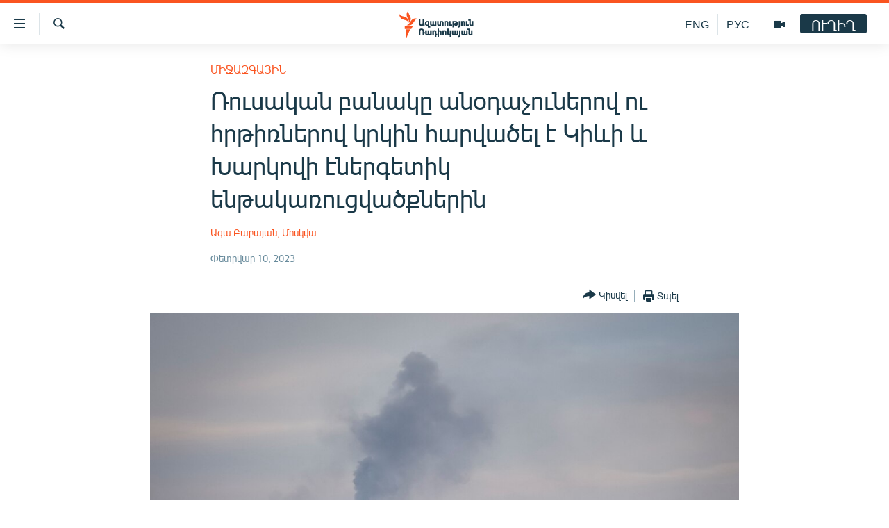

--- FILE ---
content_type: text/html; charset=utf-8
request_url: https://www.azatutyun.am/a/32265608.html
body_size: 14702
content:

<!DOCTYPE html>
<html lang="hy" dir="ltr" class="no-js">
<head>
<link href="/Content/responsive/RFE/hy-AM/RFE-hy-AM.css?&amp;av=0.0.0.0&amp;cb=374" rel="stylesheet"/>
<script src="//tags.azatutyun.am/rferl-pangea/prod/utag.sync.js"></script> <script type='text/javascript' src='https://www.youtube.com/iframe_api' async></script>
<link rel="manifest" href="/manifest.json">
<script type="text/javascript">
//a general 'js' detection, must be on top level in <head>, due to CSS performance
document.documentElement.className = "js";
var cacheBuster = "374";
var appBaseUrl = "/";
var imgEnhancerBreakpoints = [0, 144, 256, 408, 650, 1023, 1597];
var isLoggingEnabled = false;
var isPreviewPage = false;
var isLivePreviewPage = false;
if (!isPreviewPage) {
window.RFE = window.RFE || {};
window.RFE.cacheEnabledByParam = window.location.href.indexOf('nocache=1') === -1;
const url = new URL(window.location.href);
const params = new URLSearchParams(url.search);
// Remove the 'nocache' parameter
params.delete('nocache');
// Update the URL without the 'nocache' parameter
url.search = params.toString();
window.history.replaceState(null, '', url.toString());
} else {
window.addEventListener('load', function() {
const links = window.document.links;
for (let i = 0; i < links.length; i++) {
links[i].href = '#';
links[i].target = '_self';
}
})
}
// Iframe & Embed detection
var embedProperties = {};
try {
// Reliable way to check if we are in an iframe.
var isIframe = window.self !== window.top;
embedProperties.is_iframe = isIframe;
if (!isIframe) {
embedProperties.embed_context = "main";
} else {
// We are in an iframe. Let's try to access the parent.
// This access will only fail with strict cross-origin (without document.domain).
var parentLocation = window.top.location;
// The access succeeded. Now we explicitly compare the hostname.
if (window.location.hostname === parentLocation.hostname) {
embedProperties.embed_context = "embed_self";
} else {
// Hostname is different (e.g. different subdomain with document.domain)
embedProperties.embed_context = "embed_cross";
}
// Since the access works, we can safely get the details.
embedProperties.url_parent = parentLocation.href;
embedProperties.title_parent = window.top.document.title;
}
} catch (err) {
// We are in an iframe, and an error occurred, probably due to cross-origin restrictions.
embedProperties.is_iframe = true;
embedProperties.embed_context = "embed_cross";
// We cannot access the properties of window.top.
// `document.referrer` can sometimes provide the URL of the parent page.
// It is not 100% reliable, but it is the best we can do in this situation.
embedProperties.url_parent = document.referrer || null;
embedProperties.title_parent = null; // We can't get to the title in a cross-origin scenario.
}
var pwaEnabled = true;
var swCacheDisabled;
</script>
<meta charset="utf-8" />
<title>Ռուսական բանակը անօդաչուներով ու հրթիռներով կրկին հարվածել է Կիևի և Խարկովի էներգետիկ ենթակառուցվածքներին</title>
<meta name="description" content="Ուկրաինայում կրկին օդային տագնապ էր այսօր հայտարարված։ Գիշերը ռուսական բանակը անօդաչուներով ու հրթիռներով կրկին հարվածել է վեց շրջանների, այդ թվում՝ Կիևի, Խարկովի էներգետիկ ենթակառուցվածքներին, մի շարք բնակավայրեր հոսանքազրկվել են։ Կիևում դպրոցական դասերը տեղափոխել են մետրոյի ստորգետնյա..." />
<meta name="keywords" content="Հայերեն արխիվ, Միջազգային" />
<meta name="viewport" content="width=device-width, initial-scale=1.0" />
<meta http-equiv="X-UA-Compatible" content="IE=edge" />
<meta name="robots" content="max-image-preview:large"><meta property="fb:pages" content="141126305932755" />
<link href="https://www.azatutyun.am/a/32265608.html" rel="canonical" />
<meta name="apple-mobile-web-app-title" content="&#171;Ազատություն&#187; ռ/կ" />
<meta name="apple-mobile-web-app-status-bar-style" content="black" />
<meta name="apple-itunes-app" content="app-id=475986784, app-argument=//32265608.ltr" />
<meta content="Ռուսական բանակը անօդաչուներով ու հրթիռներով կրկին հարվածել է Կիևի և Խարկովի էներգետիկ ենթակառուցվածքներին" property="og:title" />
<meta content="Ուկրաինայում կրկին օդային տագնապ էր այսօր հայտարարված։ Գիշերը ռուսական բանակը անօդաչուներով ու հրթիռներով կրկին հարվածել է վեց շրջանների, այդ թվում՝ Կիևի, Խարկովի էներգետիկ ենթակառուցվածքներին, մի շարք բնակավայրեր հոսանքազրկվել են։ Կիևում դպրոցական դասերը տեղափոխել են մետրոյի ստորգետնյա..." property="og:description" />
<meta content="article" property="og:type" />
<meta content="https://www.azatutyun.am/a/32265608.html" property="og:url" />
<meta content="«Ազատ Եվրոպա/Ազատություն» ռադիոկայան" property="og:site_name" />
<meta content="https://www.facebook.com/azatutyun" property="article:publisher" />
<meta content="https://gdb.rferl.org/006c0000-0aff-0242-4819-08db0b33fd5f_w1200_h630.jpg" property="og:image" />
<meta content="1200" property="og:image:width" />
<meta content="630" property="og:image:height" />
<meta content="273836033013508" property="fb:app_id" />
<meta content="Ազա Բաբայան, Մոսկվա" name="Author" />
<meta content="summary_large_image" name="twitter:card" />
<meta content="@azatutyunradio" name="twitter:site" />
<meta content="https://gdb.rferl.org/006c0000-0aff-0242-4819-08db0b33fd5f_w1200_h630.jpg" name="twitter:image" />
<meta content="Ռուսական բանակը անօդաչուներով ու հրթիռներով կրկին հարվածել է Կիևի և Խարկովի էներգետիկ ենթակառուցվածքներին" name="twitter:title" />
<meta content="Ուկրաինայում կրկին օդային տագնապ էր այսօր հայտարարված։ Գիշերը ռուսական բանակը անօդաչուներով ու հրթիռներով կրկին հարվածել է վեց շրջանների, այդ թվում՝ Կիևի, Խարկովի էներգետիկ ենթակառուցվածքներին, մի շարք բնակավայրեր հոսանքազրկվել են։ Կիևում դպրոցական դասերը տեղափոխել են մետրոյի ստորգետնյա..." name="twitter:description" />
<link rel="amphtml" href="https://www.azatutyun.am/amp/32265608.html" />
<script type="application/ld+json">{"articleSection":"Միջազգային","isAccessibleForFree":true,"headline":"Ռուսական բանակը անօդաչուներով ու հրթիռներով կրկին հարվածել է Կիևի և Խարկովի էներգետիկ ենթակառուցվածքներին","inLanguage":"hy-AM","keywords":"Հայերեն արխիվ, Միջազգային","author":{"@type":"Person","url":"https://www.azatutyun.am/author/ազա-բաբայան-մոսկվա/tmqmy","description":"","image":{"@type":"ImageObject"},"name":"Ազա Բաբայան, Մոսկվա"},"datePublished":"2023-02-10 15:22:35Z","dateModified":"2023-02-10 17:37:01Z","publisher":{"logo":{"width":512,"height":220,"@type":"ImageObject","url":"https://www.azatutyun.am/Content/responsive/RFE/hy-AM/img/logo.png"},"@type":"NewsMediaOrganization","url":"https://www.azatutyun.am","sameAs":["https://facebook.com/azatutyun","https://twitter.com/azatutyunradio","https://www.youtube.com/azatutyunradio","http://t.me/azatutyuntv","https://www.instagram.com/azatutyuntv/"],"name":"Ազատություն ռ/կ","alternateName":""},"@context":"https://schema.org","@type":"NewsArticle","mainEntityOfPage":"https://www.azatutyun.am/a/32265608.html","url":"https://www.azatutyun.am/a/32265608.html","description":"Ուկրաինայում կրկին օդային տագնապ էր այսօր հայտարարված։ Գիշերը ռուսական բանակը անօդաչուներով ու հրթիռներով կրկին հարվածել է վեց շրջանների, այդ թվում՝ Կիևի, Խարկովի էներգետիկ ենթակառուցվածքներին, մի շարք բնակավայրեր հոսանքազրկվել են։ Կիևում դպրոցական դասերը տեղափոխել են մետրոյի ստորգետնյա...","image":{"width":1080,"height":608,"@type":"ImageObject","url":"https://gdb.rferl.org/006c0000-0aff-0242-4819-08db0b33fd5f_w1080_h608.jpg"},"name":"Ռուսական բանակը անօդաչուներով ու հրթիռներով կրկին հարվածել է Կիևի և Խարկովի էներգետիկ ենթակառուցվածքներին"}</script>
<script src="/Scripts/responsive/infographics.b?v=dVbZ-Cza7s4UoO3BqYSZdbxQZVF4BOLP5EfYDs4kqEo1&amp;av=0.0.0.0&amp;cb=374"></script>
<script src="/Scripts/responsive/loader.b?v=C-JLefdHQ4ECvt5x4bMsJCTq2VRkcN8JUkP-IB-DzAI1&amp;av=0.0.0.0&amp;cb=374"></script>
<link rel="icon" type="image/svg+xml" href="/Content/responsive/RFE/img/webApp/favicon.svg" />
<link rel="alternate icon" href="/Content/responsive/RFE/img/webApp/favicon.ico" />
<link rel="mask-icon" color="#ea6903" href="/Content/responsive/RFE/img/webApp/favicon_safari.svg" />
<link rel="apple-touch-icon" sizes="152x152" href="/Content/responsive/RFE/img/webApp/ico-152x152.png" />
<link rel="apple-touch-icon" sizes="144x144" href="/Content/responsive/RFE/img/webApp/ico-144x144.png" />
<link rel="apple-touch-icon" sizes="114x114" href="/Content/responsive/RFE/img/webApp/ico-114x114.png" />
<link rel="apple-touch-icon" sizes="72x72" href="/Content/responsive/RFE/img/webApp/ico-72x72.png" />
<link rel="apple-touch-icon-precomposed" href="/Content/responsive/RFE/img/webApp/ico-57x57.png" />
<link rel="icon" sizes="192x192" href="/Content/responsive/RFE/img/webApp/ico-192x192.png" />
<link rel="icon" sizes="128x128" href="/Content/responsive/RFE/img/webApp/ico-128x128.png" />
<meta name="msapplication-TileColor" content="#ffffff" />
<meta name="msapplication-TileImage" content="/Content/responsive/RFE/img/webApp/ico-144x144.png" />
<link rel="preload" href="/Content/responsive/fonts/Arian-AMU_v1.woff2" type="font/woff2" as="font" crossorigin="anonymous" />
<link rel="alternate" type="application/rss+xml" title="RFE/RL - Top Stories [RSS]" href="/api/" />
<link rel="sitemap" type="application/rss+xml" href="/sitemap.xml" />
<script type="text/javascript">
var analyticsData = Object.assign(embedProperties, {url:"https://www.azatutyun.am/a/32265608.html",property_id:"428",article_uid:"32265608",page_title:"Ռուսական բանակը անօդաչուներով ու հրթիռներով կրկին հարվածել է Կիևի և Խարկովի էներգետիկ ենթակառուցվածքներին",page_type:"article",content_type:"article",subcontent_type:"article",last_modified:"2023-02-10 17:37:01Z",pub_datetime:"2023-02-10 15:22:35Z",section:"միջազգային",english_section:"international",byline:"Ազա Բաբայան, Մոսկվա",categories:"armenian_archive,international",domain:"www.azatutyun.am",language:"Armenian",language_service:"RFERL Armenian",platform:"web",copied:"no",copied_article:"",copied_title:"",runs_js:"Yes",cms_release:"8.45.0.0.374",enviro_type:"prod",slug:"",entity:"RFE",short_language_service:"ARM",platform_short:"W",page_name:"Ռուսական բանակը անօդաչուներով ու հրթիռներով կրկին հարվածել է Կիևի և Խարկովի էներգետիկ ենթակառուցվածքներին"});
// Push Analytics data as GTM message (without "event" attribute and before GTM initialization)
window.dataLayer = window.dataLayer || [];
window.dataLayer.push(analyticsData);
</script>
<script type="text/javascript" data-cookiecategory="analytics">
var gtmEventObject = {event: 'page_meta_ready'};window.dataLayer = window.dataLayer || [];window.dataLayer.push(gtmEventObject);
var renderGtm = "true";
if (renderGtm === "true") {
(function(w,d,s,l,i){w[l]=w[l]||[];w[l].push({'gtm.start':new Date().getTime(),event:'gtm.js'});var f=d.getElementsByTagName(s)[0],j=d.createElement(s),dl=l!='dataLayer'?'&l='+l:'';j.async=true;j.src='//www.googletagmanager.com/gtm.js?id='+i+dl;f.parentNode.insertBefore(j,f);})(window,document,'script','dataLayer','GTM-WXZBPZ');
}
</script>
</head>
<body class=" nav-no-loaded cc_theme pg-article pg-article--single-column print-lay-article use-sticky-share nojs-images ">
<noscript><iframe src="https://www.googletagmanager.com/ns.html?id=GTM-WXZBPZ" height="0" width="0" style="display:none;visibility:hidden"></iframe></noscript> <script type="text/javascript" data-cookiecategory="analytics">
var gtmEventObject = {event: 'page_meta_ready'};window.dataLayer = window.dataLayer || [];window.dataLayer.push(gtmEventObject);
var renderGtm = "true";
if (renderGtm === "true") {
(function(w,d,s,l,i){w[l]=w[l]||[];w[l].push({'gtm.start':new Date().getTime(),event:'gtm.js'});var f=d.getElementsByTagName(s)[0],j=d.createElement(s),dl=l!='dataLayer'?'&l='+l:'';j.async=true;j.src='//www.googletagmanager.com/gtm.js?id='+i+dl;f.parentNode.insertBefore(j,f);})(window,document,'script','dataLayer','GTM-WXZBPZ');
}
</script>
<!--Analytics tag js version start-->
<script type="text/javascript" data-cookiecategory="analytics">
var utag_data = Object.assign({}, analyticsData, {pub_year:"2023",pub_month:"02",pub_day:"10",pub_hour:"15",pub_weekday:"Friday"});
if(typeof(TealiumTagFrom)==='function' && typeof(TealiumTagSearchKeyword)==='function') {
var utag_from=TealiumTagFrom();var utag_searchKeyword=TealiumTagSearchKeyword();
if(utag_searchKeyword!=null && utag_searchKeyword!=='' && utag_data["search_keyword"]==null) utag_data["search_keyword"]=utag_searchKeyword;if(utag_from!=null && utag_from!=='') utag_data["from"]=TealiumTagFrom();}
if(window.top!== window.self&&utag_data.page_type==="snippet"){utag_data.page_type = 'iframe';}
try{if(window.top!==window.self&&window.self.location.hostname===window.top.location.hostname){utag_data.platform = 'self-embed';utag_data.platform_short = 'se';}}catch(e){if(window.top!==window.self&&window.self.location.search.includes("platformType=self-embed")){utag_data.platform = 'cross-promo';utag_data.platform_short = 'cp';}}
(function(a,b,c,d){ a="https://tags.azatutyun.am/rferl-pangea/prod/utag.js"; b=document;c="script";d=b.createElement(c);d.src=a;d.type="text/java"+c;d.async=true; a=b.getElementsByTagName(c)[0];a.parentNode.insertBefore(d,a); })();
</script>
<!--Analytics tag js version end-->
<!-- Analytics tag management NoScript -->
<noscript>
<img style="position: absolute; border: none;" src="https://ssc.azatutyun.am/b/ss/bbgprod,bbgentityrferl/1/G.4--NS/388979729?pageName=rfe%3aarm%3aw%3aarticle%3a%d5%8c%d5%b8%d6%82%d5%bd%d5%a1%d5%af%d5%a1%d5%b6%20%d5%a2%d5%a1%d5%b6%d5%a1%d5%af%d5%a8%20%d5%a1%d5%b6%d6%85%d5%a4%d5%a1%d5%b9%d5%b8%d6%82%d5%b6%d5%a5%d6%80%d5%b8%d5%be%20%d5%b8%d6%82%20%d5%b0%d6%80%d5%a9%d5%ab%d5%bc%d5%b6%d5%a5%d6%80%d5%b8%d5%be%20%d5%af%d6%80%d5%af%d5%ab%d5%b6%20%d5%b0%d5%a1%d6%80%d5%be%d5%a1%d5%ae%d5%a5%d5%ac%20%d5%a7%20%d4%bf%d5%ab%d6%87%d5%ab%20%d6%87%20%d4%bd%d5%a1%d6%80%d5%af%d5%b8%d5%be%d5%ab%20%d5%a7%d5%b6%d5%a5%d6%80%d5%a3%d5%a5%d5%bf%d5%ab%d5%af%20%d5%a5%d5%b6%d5%a9%d5%a1%d5%af%d5%a1%d5%bc%d5%b8%d6%82%d6%81%d5%be%d5%a1%d5%ae%d6%84%d5%b6%d5%a5%d6%80%d5%ab%d5%b6&amp;c6=%d5%8c%d5%b8%d6%82%d5%bd%d5%a1%d5%af%d5%a1%d5%b6%20%d5%a2%d5%a1%d5%b6%d5%a1%d5%af%d5%a8%20%d5%a1%d5%b6%d6%85%d5%a4%d5%a1%d5%b9%d5%b8%d6%82%d5%b6%d5%a5%d6%80%d5%b8%d5%be%20%d5%b8%d6%82%20%d5%b0%d6%80%d5%a9%d5%ab%d5%bc%d5%b6%d5%a5%d6%80%d5%b8%d5%be%20%d5%af%d6%80%d5%af%d5%ab%d5%b6%20%d5%b0%d5%a1%d6%80%d5%be%d5%a1%d5%ae%d5%a5%d5%ac%20%d5%a7%20%d4%bf%d5%ab%d6%87%d5%ab%20%d6%87%20%d4%bd%d5%a1%d6%80%d5%af%d5%b8%d5%be%d5%ab%20%d5%a7%d5%b6%d5%a5%d6%80%d5%a3%d5%a5%d5%bf%d5%ab%d5%af%20%d5%a5%d5%b6%d5%a9%d5%a1%d5%af%d5%a1%d5%bc%d5%b8%d6%82%d6%81%d5%be%d5%a1%d5%ae%d6%84%d5%b6%d5%a5%d6%80%d5%ab%d5%b6&amp;v36=8.45.0.0.374&amp;v6=D=c6&amp;g=https%3a%2f%2fwww.azatutyun.am%2fa%2f32265608.html&amp;c1=D=g&amp;v1=D=g&amp;events=event1,event52&amp;c16=rferl%20armenian&amp;v16=D=c16&amp;c5=international&amp;v5=D=c5&amp;ch=%d5%84%d5%ab%d5%bb%d5%a1%d5%a6%d5%a3%d5%a1%d5%b5%d5%ab%d5%b6&amp;c15=armenian&amp;v15=D=c15&amp;c4=article&amp;v4=D=c4&amp;c14=32265608&amp;v14=D=c14&amp;v20=no&amp;c17=web&amp;v17=D=c17&amp;mcorgid=518abc7455e462b97f000101%40adobeorg&amp;server=www.azatutyun.am&amp;pageType=D=c4&amp;ns=bbg&amp;v29=D=server&amp;v25=rfe&amp;v30=428&amp;v105=D=User-Agent " alt="analytics" width="1" height="1" /></noscript>
<!-- End of Analytics tag management NoScript -->
<!--*** Accessibility links - For ScreenReaders only ***-->
<section>
<div class="sr-only">
<h2>Մատչելիության հղումներ</h2>
<ul>
<li><a href="#content" data-disable-smooth-scroll="1">Անցնել հիմնական բովանդակությանը</a></li>
<li><a href="#navigation" data-disable-smooth-scroll="1">Անցնել հիմնական մենյուին</a></li>
<li><a href="#txtHeaderSearch" data-disable-smooth-scroll="1">Որոնում</a></li>
</ul>
</div>
</section>
<div dir="ltr">
<div id="page">
<aside>
<div class="c-lightbox overlay-modal">
<div class="c-lightbox__intro">
<h2 class="c-lightbox__intro-title"></h2>
<button class="btn btn--rounded c-lightbox__btn c-lightbox__intro-next" title="Հաջորդը">
<span class="ico ico--rounded ico-chevron-forward"></span>
<span class="sr-only">Հաջորդը</span>
</button>
</div>
<div class="c-lightbox__nav">
<button class="btn btn--rounded c-lightbox__btn c-lightbox__btn--close" title="Փակել">
<span class="ico ico--rounded ico-close"></span>
<span class="sr-only">Փակել</span>
</button>
<button class="btn btn--rounded c-lightbox__btn c-lightbox__btn--prev" title="Նախորդը">
<span class="ico ico--rounded ico-chevron-backward"></span>
<span class="sr-only">Նախորդը</span>
</button>
<button class="btn btn--rounded c-lightbox__btn c-lightbox__btn--next" title="Հաջորդը">
<span class="ico ico--rounded ico-chevron-forward"></span>
<span class="sr-only">Հաջորդը</span>
</button>
</div>
<div class="c-lightbox__content-wrap">
<figure class="c-lightbox__content">
<span class="c-spinner c-spinner--lightbox">
<img src="/Content/responsive/img/player-spinner.png"
alt="please wait"
title="please wait" />
</span>
<div class="c-lightbox__img">
<div class="thumb">
<img src="" alt="" />
</div>
</div>
<figcaption>
<div class="c-lightbox__info c-lightbox__info--foot">
<span class="c-lightbox__counter"></span>
<span class="caption c-lightbox__caption"></span>
</div>
</figcaption>
</figure>
</div>
<div class="hidden">
<div class="content-advisory__box content-advisory__box--lightbox">
<span class="content-advisory__box-text">This image contains sensitive content which some people may find offensive or disturbing.</span>
<button class="btn btn--transparent content-advisory__box-btn m-t-md" value="text" type="button">
<span class="btn__text">
Click to reveal
</span>
</button>
</div>
</div>
</div>
<div class="print-dialogue">
<div class="container">
<h3 class="print-dialogue__title section-head">Print Options:</h3>
<div class="print-dialogue__opts">
<ul class="print-dialogue__opt-group">
<li class="form__group form__group--checkbox">
<input class="form__check " id="checkboxImages" name="checkboxImages" type="checkbox" checked="checked" />
<label for="checkboxImages" class="form__label m-t-md">Images</label>
</li>
<li class="form__group form__group--checkbox">
<input class="form__check " id="checkboxMultimedia" name="checkboxMultimedia" type="checkbox" checked="checked" />
<label for="checkboxMultimedia" class="form__label m-t-md">Multimedia</label>
</li>
</ul>
<ul class="print-dialogue__opt-group">
<li class="form__group form__group--checkbox">
<input class="form__check " id="checkboxEmbedded" name="checkboxEmbedded" type="checkbox" checked="checked" />
<label for="checkboxEmbedded" class="form__label m-t-md">Embedded Content</label>
</li>
<li class="form__group form__group--checkbox">
<input class="form__check " id="checkboxComments" name="checkboxComments" type="checkbox" />
<label for="checkboxComments" class="form__label m-t-md"> Comments</label>
</li>
</ul>
</div>
<div class="print-dialogue__buttons">
<button class="btn btn--secondary close-button" type="button" title="Չեղարկել">
<span class="btn__text ">Չեղարկել</span>
</button>
<button class="btn btn-cust-print m-l-sm" type="button" title="Տպել">
<span class="btn__text ">Տպել</span>
</button>
</div>
</div>
</div>
<div class="ctc-message pos-fix">
<div class="ctc-message__inner">Հղումը պատճենվել է</div>
</div>
</aside>
<div class="hdr-20 hdr-20--big">
<div class="hdr-20__inner">
<div class="hdr-20__max pos-rel">
<div class="hdr-20__side hdr-20__side--primary d-flex">
<label data-for="main-menu-ctrl" data-switcher-trigger="true" data-switch-target="main-menu-ctrl" class="burger hdr-trigger pos-rel trans-trigger" data-trans-evt="click" data-trans-id="menu">
<span class="ico ico-close hdr-trigger__ico hdr-trigger__ico--close burger__ico burger__ico--close"></span>
<span class="ico ico-menu hdr-trigger__ico hdr-trigger__ico--open burger__ico burger__ico--open"></span>
</label>
<div class="menu-pnl pos-fix trans-target" data-switch-target="main-menu-ctrl" data-trans-id="menu">
<div class="menu-pnl__inner">
<nav class="main-nav menu-pnl__item menu-pnl__item--first">
<ul class="main-nav__list accordeon" data-analytics-tales="false" data-promo-name="link" data-location-name="nav,secnav">
<li class="main-nav__item">
<a class="main-nav__item-name main-nav__item-name--link" href="/azatutyun-tv" title="Ազատություն TV" data-item-name="mobilemultimedia" >Ազատություն TV</a>
</li>
<li class="main-nav__item">
<a class="main-nav__item-name main-nav__item-name--link" href="/armenia" title="Հայաստան" data-item-name="Armenia" >Հայաստան</a>
</li>
<li class="main-nav__item">
<a class="main-nav__item-name main-nav__item-name--link" href="/z/2039" title="Քաղաքական" data-item-name="Politics" >Քաղաքական</a>
</li>
<li class="main-nav__item">
<a class="main-nav__item-name main-nav__item-name--link" href="/z/23978" title="Ընտրություններ 2026" data-item-name="election-2026" >Ընտրություններ 2026</a>
</li>
<li class="main-nav__item">
<a class="main-nav__item-name main-nav__item-name--link" href="/z/2095" title="Իրավունք" data-item-name="Right" >Իրավունք</a>
</li>
<li class="main-nav__item">
<a class="main-nav__item-name main-nav__item-name--link" href="/z/2040" title="Հասարակություն" data-item-name="Social_issues" >Հասարակություն</a>
</li>
<li class="main-nav__item">
<a class="main-nav__item-name main-nav__item-name--link" href="/economy" title="Տնտեսություն" data-item-name="Economy" >Տնտեսություն</a>
</li>
<li class="main-nav__item">
<a class="main-nav__item-name main-nav__item-name--link" href="/z/2038" title="Ղարաբաղ" data-item-name="Karabakh_problem" >Ղարաբաղ</a>
</li>
<li class="main-nav__item">
<a class="main-nav__item-name main-nav__item-name--link" href="/p/8469.html" title="Պատերազմի 6 շաբաթները" data-item-name="the-6-weeks-of-karabakh-war" >Պատերազմի 6 շաբաթները</a>
</li>
<li class="main-nav__item">
<a class="main-nav__item-name main-nav__item-name--link" href="/z/2037" title="Տարածաշրջան" data-item-name="Region" >Տարածաշրջան</a>
</li>
<li class="main-nav__item">
<a class="main-nav__item-name main-nav__item-name--link" href="/z/2081" title="Միջազգային" data-item-name="International" >Միջազգային</a>
</li>
<li class="main-nav__item">
<a class="main-nav__item-name main-nav__item-name--link" href="/z/2042" title="Մշակույթ" data-item-name="Culture" >Մշակույթ</a>
</li>
<li class="main-nav__item">
<a class="main-nav__item-name main-nav__item-name--link" href="/z/15473" title="Սպորտ" data-item-name="sport" >Սպորտ</a>
</li>
<li class="main-nav__item">
<a class="main-nav__item-name main-nav__item-name--link" href="/z/2046" title="Մեկնաբանություն" data-item-name="Commentary" >Մեկնաբանություն</a>
</li>
<li class="main-nav__item">
<a class="main-nav__item-name main-nav__item-name--link" href="/z/19729" title="ՏՏ և Ինտերնետ" data-item-name="itnews" >ՏՏ և Ինտերնետ</a>
</li>
<li class="main-nav__item">
<a class="main-nav__item-name main-nav__item-name--link" href="/z/22042" title="Կորոնավիրուս" data-item-name="coronavirus" >Կորոնավիրուս</a>
</li>
<li class="main-nav__item">
<a class="main-nav__item-name main-nav__item-name--link" href="/z/729" title="Արխիվ" data-item-name="Armenian_Archive" >Արխիվ</a>
</li>
<li class="main-nav__item">
<a class="main-nav__item-name main-nav__item-name--link" href="/z/2684" title="Տեսանյութեր" data-item-name="Videos" >Տեսանյութեր</a>
</li>
<li class="main-nav__item">
<a class="main-nav__item-name main-nav__item-name--link" href="/z/24071" title="Բանավեճ" data-item-name="discussion" >Բանավեճ</a>
</li>
<li class="main-nav__item">
<a class="main-nav__item-name main-nav__item-name--link" href="/z/24072" title="Ձգտելով լավագույնին" data-item-name="striving-for-the-best" >Ձգտելով լավագույնին</a>
</li>
<li class="main-nav__item">
<a class="main-nav__item-name main-nav__item-name--link" href="https://www.azatutyun.am/programs/radio" title="Փոդքասթ" >Փոդքասթ</a>
</li>
</ul>
</nav>
<div class="menu-pnl__item">
<a href="https://www.azatutyun.am" class="menu-pnl__item-link" alt="Հայերեն">Հայերեն</a>
<a href="https://www.azatutyun.am/p/3171.html" class="menu-pnl__item-link" alt="English">English</a>
<a href="https://rus.azatutyun.am" class="menu-pnl__item-link" alt="Русский">Русский</a>
</div>
<div class="menu-pnl__item menu-pnl__item--social">
<h5 class="menu-pnl__sub-head">ՀԵՏԵՎԵՔ ՄԵԶ</h5>
<a href="https://facebook.com/azatutyun" title="Միացեք մեզ Facebook-ում" data-analytics-text="follow_on_facebook" class="btn btn--rounded btn--social-inverted menu-pnl__btn js-social-btn btn-facebook" target="_blank" rel="noopener">
<span class="ico ico-facebook-alt ico--rounded"></span>
</a>
<a href="https://twitter.com/azatutyunradio" title="Միացեք մեզ Twitter-ում։" data-analytics-text="follow_on_twitter" class="btn btn--rounded btn--social-inverted menu-pnl__btn js-social-btn btn-twitter" target="_blank" rel="noopener">
<span class="ico ico-twitter ico--rounded"></span>
</a>
<a href="https://www.youtube.com/azatutyunradio" title="Միացեք մեզ Youtube-ում։" data-analytics-text="follow_on_youtube" class="btn btn--rounded btn--social-inverted menu-pnl__btn js-social-btn btn-youtube" target="_blank" rel="noopener">
<span class="ico ico-youtube ico--rounded"></span>
</a>
<a href="http://t.me/azatutyuntv" title="Հետևեք մեզ Տելեգրամում" data-analytics-text="follow_on_telegram" class="btn btn--rounded btn--social-inverted menu-pnl__btn js-social-btn btn-telegram" target="_blank" rel="noopener">
<span class="ico ico-telegram ico--rounded"></span>
</a>
<a href="https://www.instagram.com/azatutyuntv/" title="Հետևեք մեզ Instagram-ում" data-analytics-text="follow_on_instagram" class="btn btn--rounded btn--social-inverted menu-pnl__btn js-social-btn btn-instagram" target="_blank" rel="noopener">
<span class="ico ico-instagram ico--rounded"></span>
</a>
</div>
<div class="menu-pnl__item">
<a href="/navigation/allsites" class="menu-pnl__item-link">
<span class="ico ico-languages "></span>
&#171;Ազատության&#187; բոլոր կայքերը
</a>
</div>
</div>
</div>
<label data-for="top-search-ctrl" data-switcher-trigger="true" data-switch-target="top-search-ctrl" class="top-srch-trigger hdr-trigger">
<span class="ico ico-close hdr-trigger__ico hdr-trigger__ico--close top-srch-trigger__ico top-srch-trigger__ico--close"></span>
<span class="ico ico-search hdr-trigger__ico hdr-trigger__ico--open top-srch-trigger__ico top-srch-trigger__ico--open"></span>
</label>
<div class="srch-top srch-top--in-header" data-switch-target="top-search-ctrl">
<div class="container">
<form action="/s" class="srch-top__form srch-top__form--in-header" id="form-topSearchHeader" method="get" role="search"><label for="txtHeaderSearch" class="sr-only">Որոնում</label>
<input type="text" id="txtHeaderSearch" name="k" placeholder="որոնման տեքստ..." accesskey="s" value="" class="srch-top__input analyticstag-event" onkeydown="if (event.keyCode === 13) { FireAnalyticsTagEventOnSearch('search', $dom.get('#txtHeaderSearch')[0].value) }" />
<button title="Որոնում" type="submit" class="btn btn--top-srch analyticstag-event" onclick="FireAnalyticsTagEventOnSearch('search', $dom.get('#txtHeaderSearch')[0].value) ">
<span class="ico ico-search"></span>
</button></form>
</div>
</div>
<a href="/" class="main-logo-link">
<img src="/Content/responsive/RFE/hy-AM/img/logo-compact.svg?cb=374" class="main-logo main-logo--comp" alt="site logo">
<img src="/Content/responsive/RFE/hy-AM/img/logo.svg?cb=374" class="main-logo main-logo--big" alt="site logo">
</a>
</div>
<div class="hdr-20__side hdr-20__side--secondary d-flex">
<a href="/p/3148.html" title="Ազատություն TV" class="hdr-20__secondary-item" data-item-name="video">
<span class="ico ico-video hdr-20__secondary-icon"></span>
</a>
<a href="https://rus.azatutyun.am" title="РУС" class="hdr-20__secondary-item hdr-20__secondary-item--lang" data-item-name="satellite">
РУС
</a>
<a href="/en" title="ENG" class="hdr-20__secondary-item hdr-20__secondary-item--lang" data-item-name="satellite">
ENG
</a>
<a href="/s" title="Որոնում" class="hdr-20__secondary-item hdr-20__secondary-item--search" data-item-name="search">
<span class="ico ico-search hdr-20__secondary-icon hdr-20__secondary-icon--search"></span>
</a>
<div class="hdr-20__secondary-item live-b-drop">
<div class="live-b-drop__off">
<a href="/live" class="live-b-drop__link" title="ՈՒՂԻՂ" data-item-name="live">
<span class="badge badge--live-btn badge--live-btn-off">
ՈՒՂԻՂ
</span>
</a>
</div>
<div class="live-b-drop__on hidden">
<label data-for="live-ctrl" data-switcher-trigger="true" data-switch-target="live-ctrl" class="live-b-drop__label pos-rel">
<span class="badge badge--live badge--live-btn">
ՈՒՂԻՂ
</span>
<span class="ico ico-close live-b-drop__label-ico live-b-drop__label-ico--close"></span>
</label>
<div class="live-b-drop__panel" id="targetLivePanelDiv" data-switch-target="live-ctrl"></div>
</div>
</div>
<div class="srch-bottom">
<form action="/s" class="srch-bottom__form d-flex" id="form-bottomSearch" method="get" role="search"><label for="txtSearch" class="sr-only">Որոնում</label>
<input type="search" id="txtSearch" name="k" placeholder="որոնման տեքստ..." accesskey="s" value="" class="srch-bottom__input analyticstag-event" onkeydown="if (event.keyCode === 13) { FireAnalyticsTagEventOnSearch('search', $dom.get('#txtSearch')[0].value) }" />
<button title="Որոնում" type="submit" class="btn btn--bottom-srch analyticstag-event" onclick="FireAnalyticsTagEventOnSearch('search', $dom.get('#txtSearch')[0].value) ">
<span class="ico ico-search"></span>
</button></form>
</div>
</div>
<img src="/Content/responsive/RFE/hy-AM/img/logo-print.gif?cb=374" class="logo-print" loading="lazy" alt="site logo">
<img src="/Content/responsive/RFE/hy-AM/img/logo-print_color.png?cb=374" class="logo-print logo-print--color" loading="lazy" alt="site logo">
</div>
</div>
</div>
<script>
if (document.body.className.indexOf('pg-home') > -1) {
var nav2In = document.querySelector('.hdr-20__inner');
var nav2Sec = document.querySelector('.hdr-20__side--secondary');
var secStyle = window.getComputedStyle(nav2Sec);
if (nav2In && window.pageYOffset < 150 && secStyle['position'] !== 'fixed') {
nav2In.classList.add('hdr-20__inner--big')
}
}
</script>
<div class="c-hlights c-hlights--breaking c-hlights--no-item" data-hlight-display="mobile,desktop">
<div class="c-hlights__wrap container p-0">
<div class="c-hlights__nav">
<a role="button" href="#" title="Նախորդը">
<span class="ico ico-chevron-backward m-0"></span>
<span class="sr-only">Նախորդը</span>
</a>
<a role="button" href="#" title="Հաջորդը">
<span class="ico ico-chevron-forward m-0"></span>
<span class="sr-only">Հաջորդը</span>
</a>
</div>
<span class="c-hlights__label">
<span class="">ՀՐԱՏԱՊ</span>
<span class="switcher-trigger">
<label data-for="more-less-1" data-switcher-trigger="true" class="switcher-trigger__label switcher-trigger__label--more p-b-0" title="Ավելին">
<span class="ico ico-chevron-down"></span>
</label>
<label data-for="more-less-1" data-switcher-trigger="true" class="switcher-trigger__label switcher-trigger__label--less p-b-0" title="Թաքցնել տեքստը">
<span class="ico ico-chevron-up"></span>
</label>
</span>
</span>
<ul class="c-hlights__items switcher-target" data-switch-target="more-less-1">
</ul>
</div>
</div> <div id="content">
<main class="container">
<div class="hdr-container">
<div class="row">
<div class="col-xs-12 col-sm-12 col-md-10 col-md-offset-1">
<div class="row">
<div class="col-category col-xs-12 col-md-8 col-md-offset-2"> <div class="category js-category">
<a class="" href="/z/2081">Միջազգային</a> </div>
</div><div class="col-title col-xs-12 col-md-8 col-md-offset-2"> <h1 class="title pg-title">
Ռուսական բանակը անօդաչուներով ու հրթիռներով կրկին հարվածել է Կիևի և Խարկովի էներգետիկ ենթակառուցվածքներին
</h1>
</div><div class="col-publishing-details col-xs-12 col-md-8 col-md-offset-2"> <div class="publishing-details ">
<div class="links">
<ul class="links__list">
<li class="links__item">
<a class="links__item-link" href="/author/ազա-բաբայան-մոսկվա/tmqmy" title="Ազա Բաբայան, Մոսկվա">Ազա Բաբայան, Մոսկվա</a>
</li>
</ul>
</div>
<div class="published">
<span class="date" >
<time pubdate="pubdate" datetime="2023-02-10T19:22:35+04:00">
Փետրվար 10, 2023
</time>
</span>
</div>
</div>
</div><div class="col-xs-12 col-md-8 col-md-offset-2"> <div class="col-article-tools pos-rel article-share">
<div class="col-article-tools__end">
<div class="share--box">
<div class="sticky-share-container" style="display:none">
<div class="container">
<a href="https://www.azatutyun.am" id="logo-sticky-share">&nbsp;</a>
<div class="pg-title pg-title--sticky-share">
Ռուսական բանակը անօդաչուներով ու հրթիռներով կրկին հարվածել է Կիևի և Խարկովի էներգետիկ ենթակառուցվածքներին
</div>
<div class="sticked-nav-actions">
<!--This part is for sticky navigation display-->
<p class="buttons link-content-sharing p-0 ">
<button class="btn btn--link btn-content-sharing p-t-0 " id="btnContentSharing" value="text" role="Button" type="" title="Ցույց տալ կիսվելու ավելի շատ հնարավորություններ">
<span class="ico ico-share ico--l"></span>
<span class="btn__text ">
Կիսվել
</span>
</button>
</p>
<aside class="content-sharing js-content-sharing js-content-sharing--apply-sticky content-sharing--sticky"
role="complementary"
data-share-url="https://www.azatutyun.am/a/32265608.html" data-share-title="Ռուսական բանակը անօդաչուներով ու հրթիռներով կրկին հարվածել է Կիևի և Խարկովի էներգետիկ ենթակառուցվածքներին" data-share-text="">
<div class="content-sharing__popover">
<h6 class="content-sharing__title">Կիսվել</h6>
<button href="#close" id="btnCloseSharing" class="btn btn--text-like content-sharing__close-btn">
<span class="ico ico-close ico--l"></span>
</button>
<ul class="content-sharing__list">
<li class="content-sharing__item">
<div class="ctc ">
<input type="text" class="ctc__input" readonly="readonly">
<a href="" js-href="https://www.azatutyun.am/a/32265608.html" class="content-sharing__link ctc__button">
<span class="ico ico-copy-link ico--rounded ico--s"></span>
<span class="content-sharing__link-text">Պատճենել հղումը</span>
</a>
</div>
</li>
<li class="content-sharing__item">
<a href="https://facebook.com/sharer.php?u=https%3a%2f%2fwww.azatutyun.am%2fa%2f32265608.html"
data-analytics-text="share_on_facebook"
title="Facebook" target="_blank"
class="content-sharing__link js-social-btn">
<span class="ico ico-facebook ico--rounded ico--s"></span>
<span class="content-sharing__link-text">Facebook</span>
</a>
</li>
<li class="content-sharing__item">
<a href="https://telegram.me/share/url?url=https%3a%2f%2fwww.azatutyun.am%2fa%2f32265608.html"
data-analytics-text="share_on_telegram"
title="Telegram" target="_blank"
class="content-sharing__link js-social-btn">
<span class="ico ico-telegram ico--rounded ico--s"></span>
<span class="content-sharing__link-text">Telegram</span>
</a>
</li>
<li class="content-sharing__item">
<a href="https://twitter.com/share?url=https%3a%2f%2fwww.azatutyun.am%2fa%2f32265608.html&amp;text=%d5%8c%d5%b8%d6%82%d5%bd%d5%a1%d5%af%d5%a1%d5%b6+%d5%a2%d5%a1%d5%b6%d5%a1%d5%af%d5%a8+%d5%a1%d5%b6%d6%85%d5%a4%d5%a1%d5%b9%d5%b8%d6%82%d5%b6%d5%a5%d6%80%d5%b8%d5%be+%d5%b8%d6%82+%d5%b0%d6%80%d5%a9%d5%ab%d5%bc%d5%b6%d5%a5%d6%80%d5%b8%d5%be+%d5%af%d6%80%d5%af%d5%ab%d5%b6+%d5%b0%d5%a1%d6%80%d5%be%d5%a1%d5%ae%d5%a5%d5%ac+%d5%a7+%d4%bf%d5%ab%d6%87%d5%ab+%d6%87+%d4%bd%d5%a1%d6%80%d5%af%d5%b8%d5%be%d5%ab+%d5%a7%d5%b6%d5%a5%d6%80%d5%a3%d5%a5%d5%bf%d5%ab%d5%af+%d5%a5%d5%b6%d5%a9%d5%a1%d5%af%d5%a1%d5%bc%d5%b8%d6%82%d6%81%d5%be%d5%a1%d5%ae%d6%84%d5%b6%d5%a5%d6%80%d5%ab%d5%b6"
data-analytics-text="share_on_twitter"
title="X (Twitter)" target="_blank"
class="content-sharing__link js-social-btn">
<span class="ico ico-twitter ico--rounded ico--s"></span>
<span class="content-sharing__link-text">X (Twitter)</span>
</a>
</li>
<li class="content-sharing__item">
<a href="mailto:?body=https%3a%2f%2fwww.azatutyun.am%2fa%2f32265608.html&amp;subject=Ռուսական բանակը անօդաչուներով ու հրթիռներով կրկին հարվածել է Կիևի և Խարկովի էներգետիկ ենթակառուցվածքներին"
title="Email"
class="content-sharing__link ">
<span class="ico ico-email ico--rounded ico--s"></span>
<span class="content-sharing__link-text">Email</span>
</a>
</li>
</ul>
</div>
</aside>
</div>
</div>
</div>
<div class="links">
<p class="buttons link-content-sharing p-0 ">
<button class="btn btn--link btn-content-sharing p-t-0 " id="btnContentSharing" value="text" role="Button" type="" title="Ցույց տալ կիսվելու ավելի շատ հնարավորություններ">
<span class="ico ico-share ico--l"></span>
<span class="btn__text ">
Կիսվել
</span>
</button>
</p>
<aside class="content-sharing js-content-sharing " role="complementary"
data-share-url="https://www.azatutyun.am/a/32265608.html" data-share-title="Ռուսական բանակը անօդաչուներով ու հրթիռներով կրկին հարվածել է Կիևի և Խարկովի էներգետիկ ենթակառուցվածքներին" data-share-text="">
<div class="content-sharing__popover">
<h6 class="content-sharing__title">Կիսվել</h6>
<button href="#close" id="btnCloseSharing" class="btn btn--text-like content-sharing__close-btn">
<span class="ico ico-close ico--l"></span>
</button>
<ul class="content-sharing__list">
<li class="content-sharing__item">
<div class="ctc ">
<input type="text" class="ctc__input" readonly="readonly">
<a href="" js-href="https://www.azatutyun.am/a/32265608.html" class="content-sharing__link ctc__button">
<span class="ico ico-copy-link ico--rounded ico--l"></span>
<span class="content-sharing__link-text">Պատճենել հղումը</span>
</a>
</div>
</li>
<li class="content-sharing__item">
<a href="https://facebook.com/sharer.php?u=https%3a%2f%2fwww.azatutyun.am%2fa%2f32265608.html"
data-analytics-text="share_on_facebook"
title="Facebook" target="_blank"
class="content-sharing__link js-social-btn">
<span class="ico ico-facebook ico--rounded ico--l"></span>
<span class="content-sharing__link-text">Facebook</span>
</a>
</li>
<li class="content-sharing__item">
<a href="https://telegram.me/share/url?url=https%3a%2f%2fwww.azatutyun.am%2fa%2f32265608.html"
data-analytics-text="share_on_telegram"
title="Telegram" target="_blank"
class="content-sharing__link js-social-btn">
<span class="ico ico-telegram ico--rounded ico--l"></span>
<span class="content-sharing__link-text">Telegram</span>
</a>
</li>
<li class="content-sharing__item">
<a href="https://twitter.com/share?url=https%3a%2f%2fwww.azatutyun.am%2fa%2f32265608.html&amp;text=%d5%8c%d5%b8%d6%82%d5%bd%d5%a1%d5%af%d5%a1%d5%b6+%d5%a2%d5%a1%d5%b6%d5%a1%d5%af%d5%a8+%d5%a1%d5%b6%d6%85%d5%a4%d5%a1%d5%b9%d5%b8%d6%82%d5%b6%d5%a5%d6%80%d5%b8%d5%be+%d5%b8%d6%82+%d5%b0%d6%80%d5%a9%d5%ab%d5%bc%d5%b6%d5%a5%d6%80%d5%b8%d5%be+%d5%af%d6%80%d5%af%d5%ab%d5%b6+%d5%b0%d5%a1%d6%80%d5%be%d5%a1%d5%ae%d5%a5%d5%ac+%d5%a7+%d4%bf%d5%ab%d6%87%d5%ab+%d6%87+%d4%bd%d5%a1%d6%80%d5%af%d5%b8%d5%be%d5%ab+%d5%a7%d5%b6%d5%a5%d6%80%d5%a3%d5%a5%d5%bf%d5%ab%d5%af+%d5%a5%d5%b6%d5%a9%d5%a1%d5%af%d5%a1%d5%bc%d5%b8%d6%82%d6%81%d5%be%d5%a1%d5%ae%d6%84%d5%b6%d5%a5%d6%80%d5%ab%d5%b6"
data-analytics-text="share_on_twitter"
title="X (Twitter)" target="_blank"
class="content-sharing__link js-social-btn">
<span class="ico ico-twitter ico--rounded ico--l"></span>
<span class="content-sharing__link-text">X (Twitter)</span>
</a>
</li>
<li class="content-sharing__item">
<a href="mailto:?body=https%3a%2f%2fwww.azatutyun.am%2fa%2f32265608.html&amp;subject=Ռուսական բանակը անօդաչուներով ու հրթիռներով կրկին հարվածել է Կիևի և Խարկովի էներգետիկ ենթակառուցվածքներին"
title="Email"
class="content-sharing__link ">
<span class="ico ico-email ico--rounded ico--l"></span>
<span class="content-sharing__link-text">Email</span>
</a>
</li>
</ul>
</div>
</aside>
<p class="link-print hidden-xs buttons p-0">
<button class="btn btn--link btn-print p-t-0" onclick="if (typeof FireAnalyticsTagEvent === 'function') {FireAnalyticsTagEvent({ on_page_event: 'print_story' });}return false" title="(CTRL+P)">
<span class="ico ico-print"></span>
<span class="btn__text">Տպել</span>
</button>
</p>
</div>
</div>
</div>
</div>
</div><div class="col-multimedia col-xs-12 col-md-10 col-md-offset-1"> <div class="cover-media">
<figure class="media-image js-media-expand">
<div class="img-wrap">
<div class="thumb thumb16_9">
<img src="https://gdb.rferl.org/006c0000-0aff-0242-4819-08db0b33fd5f_w250_r1_s.jpg" alt="" />
</div>
</div>
</figure>
</div>
</div>
</div>
</div>
</div>
</div>
<div class="body-container">
<div class="row">
<div class="col-xs-12 col-sm-12 col-md-10 col-md-offset-1">
<div class="row">
<div class="col-xs-12 col-sm-12 col-md-8 col-lg-8 col-md-offset-2">
<div id="article-content" class="content-floated-wrap fb-quotable">
<div class="wsw">
<div>
<p><strong>Ուկրաինայում կրկին օդային տագնապ էր այսօր հայտարարված։ Գիշերը ռուսական բանակը անօդաչուներով ու հրթիռներով կրկին հարվածել է վեց շրջանների, այդ թվում՝ Կիևի, Խարկովի էներգետիկ ենթակառուցվածքներին, մի շարք բնակավայրեր հոսանքազրկվել են։ Կիևում դպրոցական դասերը տեղափոխել են մետրոյի ստորգետնյա կայարաններ։</strong></p>
<p>«Այնքան էլ հարմար չէ, բայց սեպտեմբերից սկսած տագնապի ազդանշաններն այնքան հաճախ են դարձել, որ երեխաներն արդեն սովորել են այս պայմաններին։ Սովորում ենք մաթեմատիկա, կենսաբաություն, քիմիա, բոլորառարկաները, որ ունենք դասացուցակում», - ասում է ուսուցիչներից մեկը։</p>
</div>
<div><div data-owner-ct="Article" data-inline="False">
<div class="media-block also-read" >
<a href="/a/32265403.html" target="_self" title="Ուկրաինան ենթարկվել է զանգվածային հրթիռակոծության " class="img-wrap img-wrap--size-3 also-read__img">
<span class="thumb thumb16_9">
<noscript class="nojs-img">
<img src="https://gdb.rferl.org/006c0000-0aff-0242-4d47-08db0b46b953_w100_r1.jpg" alt="">
</noscript>
<img data-src="https://gdb.rferl.org/006c0000-0aff-0242-4d47-08db0b46b953_w100_r1.jpg" alt="" />
</span>
</a>
<div class="media-block__content also-read__body also-read__body--h">
<a href="/a/32265403.html" target="_self" title="Ուկրաինան ենթարկվել է զանգվածային հրթիռակոծության ">
<span class="also-read__text--label">
ԿԱՐԴԱՑԵՔ ՆԱԵՎ
</span>
<h4 class="media-block__title media-block__title--size-3 also-read__text p-0">
Ուկրաինան ենթարկվել է զանգվածային հրթիռակոծության
</h4>
</a>
</div>
</div>
</div>
<p>Մինչ ռուսական ուժերը շարունակում են գնդակոծել ուկրաինական քաղաքներն ու էներգետիկ համակարգը, Ուկրաինայում սպասում են արևմտյան արդիական տանկերին, որոնք Կիև կհասնեն առաջիկա օրերին։ Միևնույն ժամանակ, Ուկրաինայի իշխանությունները հայտարարում են, թե ռուսներին հաղթելու համար անհրաժեշտ են նաև կործանիչներ ու ավելի հեռահար հրթիռներ։ Հենց այս ուղերձով էր նախագահ Զելենսկին վերջին օրերին Լոնդոն, Փարիզ ու Բրյուսել գնացել։</p><div class="content-floated overlap-md" data-owner-ct="Article" data-inline="False">
<div class="media-block also-read also-read--aside" >
<a href="/a/32264940.html" target="_self" title="&#171;Ուկրաինայի տեղը Եվրամիությունում է&#187;. Եվրախորհրդարանի նախագահ" class="img-wrap img-wrap--size-3 also-read__img also-read__img--aside">
<span class="thumb thumb16_9">
<noscript class="nojs-img">
<img src="https://gdb.rferl.org/08550000-0a00-0242-fcf2-08db0abed827_cx0_cy1_cw0_w100_r1.jpg" alt="Եվրամիության գագաթնաժողովի մասնակիցները, Բրյուսել, 9-ը փետրվարի, 2023թ.">
</noscript>
<img data-src="https://gdb.rferl.org/08550000-0a00-0242-fcf2-08db0abed827_cx0_cy1_cw0_w100_r1.jpg" alt="Եվրամիության գագաթնաժողովի մասնակիցները, Բրյուսել, 9-ը փետրվարի, 2023թ." />
</span>
</a>
<div class="media-block__content also-read__body also-read__body--aside also-read__body--aside-h">
<a href="/a/32264940.html" target="_self" title="&#171;Ուկրաինայի տեղը Եվրամիությունում է&#187;. Եվրախորհրդարանի նախագահ">
<span class="also-read__text--label">
ԿԱՐԴԱՑԵՔ ՆԱԵՎ
</span>
<h4 class="media-block__title media-block__title--size-3 also-read__text p-0">
&#171;Ուկրաինայի տեղը Եվրամիությունում է&#187;. Եվրախորհրդարանի նախագահ
</h4>
</a>
</div>
</div>
</div>
<p>«Ես չեմ կարող ձեռնունայն վերադառնալ», - երեկ հայտարարել է նա՝ դիմելով Եվրախորհրդարանի անդամներին։ - «Եվրոպան միշտ ազատ կմնա, քանի դեռ մենք միասին ենք, և քանի դեռ հոգ ենք տանում Եվրոպայի, եվրոպական կենսաձևի համար»։</p>
<p>Ուկրաինան հավելյալ զենքի, այդ թվում ՄԻԳ-29-երի կարիք ունի», - Զելենսկու հետ հանդիպումից հետո Թվիթերում գրել է Սլովակիայի վարչապետ Էդուարդ Հեգերը՝ հավելելով, թե ինքը պատրաստ է աշխատել այդ ուղղությամբ։</p>
<p>Եվրոպայում, սակայն, առաջնորդներից ոչ բոլորն են այս հարցում համակարծիք։ Ոմանք մտավախություն ունեն, որ դրանից Արևմուտքը կարող է ուղղակի հակամարտության մեջ մտնել Ռուսաստանի հետ։ Է'լ ավելի կտրուկ է Հունգարիայի վարչապետ, Ռուսաստանի նախագահ Պուտինի բարեկամ Վիկտոև Օրբանի արձագանքը։ «Հունգարիան Կիևին մարդասիրական օգնություն կուղարկի», - Զելենսկու հետ հանդիպումից հետո գրել է նա սոցցանցերում։ Օրբանը միաժամանակ հորդորել է անհապաղ հրադադար հաստատել՝ հայտարարելով, որ Հունգարիան պատկանում է խաղաղության ճամբարին։</p><div data-owner-ct="Article" data-inline="False">
<div class="media-block also-read" >
<a href="/a/32263955.html" target="_self" title="Զելենսկին հանդիպումներ է անցկացնում եվրոպացի առաջնորդների հետ" class="img-wrap img-wrap--size-3 also-read__img">
<span class="thumb thumb16_9">
<noscript class="nojs-img">
<img src="https://gdb.rferl.org/08550000-0a00-0242-0e2b-08db0aa04123_w100_r1.jpg" alt="">
</noscript>
<img data-src="https://gdb.rferl.org/08550000-0a00-0242-0e2b-08db0aa04123_w100_r1.jpg" alt="" />
</span>
</a>
<div class="media-block__content also-read__body also-read__body--h">
<a href="/a/32263955.html" target="_self" title="Զելենսկին հանդիպումներ է անցկացնում եվրոպացի առաջնորդների հետ">
<span class="also-read__text--label">
ԿԱՐԴԱՑԵՔ ՆԱԵՎ
</span>
<h4 class="media-block__title media-block__title--size-3 also-read__text p-0">
Զելենսկին հանդիպումներ է անցկացնում եվրոպացի առաջնորդների հետ
</h4>
</a>
</div>
</div>
</div>
<p>Ու մինչ Ուկրաինայի իշխանությունները նոր զենք են սպասում, ռուսական բանակը առաջ է գնում։</p>
<p>Բրիտանական ռազմական հետախուզությունը հաղորդում է, որ այս շաբաթասկզբից ռուսական ուժերը, ամենայն հավանականությամբ, մարտավարական հաջողություններ են գրանցել երկու առանցքային ուղղություններում՝ Դոնեցկի մարզի Բախմուտի մոտ և Զապորոժիեյի մարզի Ուգլեդար քաղաքի մոտ։ Կատաղի մարտերի ճակատում շարունակվում են և, բրիտանացի հետախույզների տվյալներով, ռուսական ստորաբաժանումները մեծ կորուստներ են կրում հատկապես Ուգլեդարի մոտ, ինչը հաստատում են նաև ռուսական աղբյուրները։</p><div class="wsw__embed wsw__embed--small">
<figure class="media-image js-media-expand">
<div class="img-wrap">
<div class="thumb">
<img alt="Վլադիմիր Պուտին" src="https://gdb.rferl.org/08550000-0a00-0242-5015-08db047bce3f_w250_r1_s.jpg" />
</div>
</div>
<figcaption>
<span class="caption">Վլադիմիր Պուտին</span>
</figcaption>
</figure>
</div>
<p>Չնայած կորուստներին, Մոսկվան կանգ առնելու մտադրություն չունի։ Կրեմլի ղեկավարը երեկ կրկին հայտարարել է, թե ռուսական բանակը չէ, որ սկսել է այս պատերազմը. - «Մենք չէ, որ սկսեցինք ռազմական գործողությունները, մենք փորձում ենք վերջ տալ դրանց: Դրանք սկսել են Ուկրաինայում ազգայնականները և նրանք, ովքեր աջակցում էին նրանց 2014 թվականին, երբ տեղի ունեցավ կառավարության տապալումը: Ամեն ինչ սկսվեց սրանից. Ղրիմում և Դոնբասում տեղի ունեցած իրադարձություններից հետո»:</p>
<p>Այսօր հաղորդվեց, որ Պուտինը նախատեսում է ուկրաինական պատերազմի տարելիցից առաջ՝ փետրվարի 21-ին ծավալուն ելույթով դիմել ժողովրդին։ Ռուսական լրատվամիջոցները հաղորդում են, թե դրա հաջորդ օրը Կրեմլը մեծ համերգ-հավաք է նախատեսում Մոսկվայում, որտեղ պետք է ելույթ ունենա նախագահ Պուտինը։ Կրեմլի խոսնակը այս տեղեկությունը դեռ չի հաստատել։</p><div class="clear"></div>
<div class="wsw__embed mediaReplacer externalMedia">
<div class="c-sticky-container">
<div class="c-sticky-element" data-sp_api="youtube">
<span class="c-sticky-element__close-el c-sticky-element__swipe-el ta-c" title="close">
<span class="ico ico-close m-0"></span>
</span>
<div class="external-content-placeholder"></div><script>renderExternalContent("https://www.youtube.com/embed/LWNlymgeMlQ?&&&fs=1&enablejsapi=1")</script>
</div>
</div>
</div>
<p> </p>
</div>
</div>
<div class="footer-toolbar">
<div class="share--box">
<div class="sticky-share-container" style="display:none">
<div class="container">
<a href="https://www.azatutyun.am" id="logo-sticky-share">&nbsp;</a>
<div class="pg-title pg-title--sticky-share">
Ռուսական բանակը անօդաչուներով ու հրթիռներով կրկին հարվածել է Կիևի և Խարկովի էներգետիկ ենթակառուցվածքներին
</div>
<div class="sticked-nav-actions">
<!--This part is for sticky navigation display-->
<p class="buttons link-content-sharing p-0 ">
<button class="btn btn--link btn-content-sharing p-t-0 " id="btnContentSharing" value="text" role="Button" type="" title="Ցույց տալ կիսվելու ավելի շատ հնարավորություններ">
<span class="ico ico-share ico--l"></span>
<span class="btn__text ">
Կիսվել
</span>
</button>
</p>
<aside class="content-sharing js-content-sharing js-content-sharing--apply-sticky content-sharing--sticky"
role="complementary"
data-share-url="https://www.azatutyun.am/a/32265608.html" data-share-title="Ռուսական բանակը անօդաչուներով ու հրթիռներով կրկին հարվածել է Կիևի և Խարկովի էներգետիկ ենթակառուցվածքներին" data-share-text="">
<div class="content-sharing__popover">
<h6 class="content-sharing__title">Կիսվել</h6>
<button href="#close" id="btnCloseSharing" class="btn btn--text-like content-sharing__close-btn">
<span class="ico ico-close ico--l"></span>
</button>
<ul class="content-sharing__list">
<li class="content-sharing__item">
<div class="ctc ">
<input type="text" class="ctc__input" readonly="readonly">
<a href="" js-href="https://www.azatutyun.am/a/32265608.html" class="content-sharing__link ctc__button">
<span class="ico ico-copy-link ico--rounded ico--s"></span>
<span class="content-sharing__link-text">Պատճենել հղումը</span>
</a>
</div>
</li>
<li class="content-sharing__item">
<a href="https://facebook.com/sharer.php?u=https%3a%2f%2fwww.azatutyun.am%2fa%2f32265608.html"
data-analytics-text="share_on_facebook"
title="Facebook" target="_blank"
class="content-sharing__link js-social-btn">
<span class="ico ico-facebook ico--rounded ico--s"></span>
<span class="content-sharing__link-text">Facebook</span>
</a>
</li>
<li class="content-sharing__item">
<a href="https://telegram.me/share/url?url=https%3a%2f%2fwww.azatutyun.am%2fa%2f32265608.html"
data-analytics-text="share_on_telegram"
title="Telegram" target="_blank"
class="content-sharing__link js-social-btn">
<span class="ico ico-telegram ico--rounded ico--s"></span>
<span class="content-sharing__link-text">Telegram</span>
</a>
</li>
<li class="content-sharing__item">
<a href="https://twitter.com/share?url=https%3a%2f%2fwww.azatutyun.am%2fa%2f32265608.html&amp;text=%d5%8c%d5%b8%d6%82%d5%bd%d5%a1%d5%af%d5%a1%d5%b6+%d5%a2%d5%a1%d5%b6%d5%a1%d5%af%d5%a8+%d5%a1%d5%b6%d6%85%d5%a4%d5%a1%d5%b9%d5%b8%d6%82%d5%b6%d5%a5%d6%80%d5%b8%d5%be+%d5%b8%d6%82+%d5%b0%d6%80%d5%a9%d5%ab%d5%bc%d5%b6%d5%a5%d6%80%d5%b8%d5%be+%d5%af%d6%80%d5%af%d5%ab%d5%b6+%d5%b0%d5%a1%d6%80%d5%be%d5%a1%d5%ae%d5%a5%d5%ac+%d5%a7+%d4%bf%d5%ab%d6%87%d5%ab+%d6%87+%d4%bd%d5%a1%d6%80%d5%af%d5%b8%d5%be%d5%ab+%d5%a7%d5%b6%d5%a5%d6%80%d5%a3%d5%a5%d5%bf%d5%ab%d5%af+%d5%a5%d5%b6%d5%a9%d5%a1%d5%af%d5%a1%d5%bc%d5%b8%d6%82%d6%81%d5%be%d5%a1%d5%ae%d6%84%d5%b6%d5%a5%d6%80%d5%ab%d5%b6"
data-analytics-text="share_on_twitter"
title="X (Twitter)" target="_blank"
class="content-sharing__link js-social-btn">
<span class="ico ico-twitter ico--rounded ico--s"></span>
<span class="content-sharing__link-text">X (Twitter)</span>
</a>
</li>
<li class="content-sharing__item">
<a href="mailto:?body=https%3a%2f%2fwww.azatutyun.am%2fa%2f32265608.html&amp;subject=Ռուսական բանակը անօդաչուներով ու հրթիռներով կրկին հարվածել է Կիևի և Խարկովի էներգետիկ ենթակառուցվածքներին"
title="Email"
class="content-sharing__link ">
<span class="ico ico-email ico--rounded ico--s"></span>
<span class="content-sharing__link-text">Email</span>
</a>
</li>
</ul>
</div>
</aside>
</div>
</div>
</div>
<div class="links">
<p class="buttons link-content-sharing p-0 ">
<button class="btn btn--link btn-content-sharing p-t-0 " id="btnContentSharing" value="text" role="Button" type="" title="Ցույց տալ կիսվելու ավելի շատ հնարավորություններ">
<span class="ico ico-share ico--l"></span>
<span class="btn__text ">
Կիսվել
</span>
</button>
</p>
<aside class="content-sharing js-content-sharing " role="complementary"
data-share-url="https://www.azatutyun.am/a/32265608.html" data-share-title="Ռուսական բանակը անօդաչուներով ու հրթիռներով կրկին հարվածել է Կիևի և Խարկովի էներգետիկ ենթակառուցվածքներին" data-share-text="">
<div class="content-sharing__popover">
<h6 class="content-sharing__title">Կիսվել</h6>
<button href="#close" id="btnCloseSharing" class="btn btn--text-like content-sharing__close-btn">
<span class="ico ico-close ico--l"></span>
</button>
<ul class="content-sharing__list">
<li class="content-sharing__item">
<div class="ctc ">
<input type="text" class="ctc__input" readonly="readonly">
<a href="" js-href="https://www.azatutyun.am/a/32265608.html" class="content-sharing__link ctc__button">
<span class="ico ico-copy-link ico--rounded ico--l"></span>
<span class="content-sharing__link-text">Պատճենել հղումը</span>
</a>
</div>
</li>
<li class="content-sharing__item">
<a href="https://facebook.com/sharer.php?u=https%3a%2f%2fwww.azatutyun.am%2fa%2f32265608.html"
data-analytics-text="share_on_facebook"
title="Facebook" target="_blank"
class="content-sharing__link js-social-btn">
<span class="ico ico-facebook ico--rounded ico--l"></span>
<span class="content-sharing__link-text">Facebook</span>
</a>
</li>
<li class="content-sharing__item">
<a href="https://telegram.me/share/url?url=https%3a%2f%2fwww.azatutyun.am%2fa%2f32265608.html"
data-analytics-text="share_on_telegram"
title="Telegram" target="_blank"
class="content-sharing__link js-social-btn">
<span class="ico ico-telegram ico--rounded ico--l"></span>
<span class="content-sharing__link-text">Telegram</span>
</a>
</li>
<li class="content-sharing__item">
<a href="https://twitter.com/share?url=https%3a%2f%2fwww.azatutyun.am%2fa%2f32265608.html&amp;text=%d5%8c%d5%b8%d6%82%d5%bd%d5%a1%d5%af%d5%a1%d5%b6+%d5%a2%d5%a1%d5%b6%d5%a1%d5%af%d5%a8+%d5%a1%d5%b6%d6%85%d5%a4%d5%a1%d5%b9%d5%b8%d6%82%d5%b6%d5%a5%d6%80%d5%b8%d5%be+%d5%b8%d6%82+%d5%b0%d6%80%d5%a9%d5%ab%d5%bc%d5%b6%d5%a5%d6%80%d5%b8%d5%be+%d5%af%d6%80%d5%af%d5%ab%d5%b6+%d5%b0%d5%a1%d6%80%d5%be%d5%a1%d5%ae%d5%a5%d5%ac+%d5%a7+%d4%bf%d5%ab%d6%87%d5%ab+%d6%87+%d4%bd%d5%a1%d6%80%d5%af%d5%b8%d5%be%d5%ab+%d5%a7%d5%b6%d5%a5%d6%80%d5%a3%d5%a5%d5%bf%d5%ab%d5%af+%d5%a5%d5%b6%d5%a9%d5%a1%d5%af%d5%a1%d5%bc%d5%b8%d6%82%d6%81%d5%be%d5%a1%d5%ae%d6%84%d5%b6%d5%a5%d6%80%d5%ab%d5%b6"
data-analytics-text="share_on_twitter"
title="X (Twitter)" target="_blank"
class="content-sharing__link js-social-btn">
<span class="ico ico-twitter ico--rounded ico--l"></span>
<span class="content-sharing__link-text">X (Twitter)</span>
</a>
</li>
<li class="content-sharing__item">
<a href="mailto:?body=https%3a%2f%2fwww.azatutyun.am%2fa%2f32265608.html&amp;subject=Ռուսական բանակը անօդաչուներով ու հրթիռներով կրկին հարվածել է Կիևի և Խարկովի էներգետիկ ենթակառուցվածքներին"
title="Email"
class="content-sharing__link ">
<span class="ico ico-email ico--rounded ico--l"></span>
<span class="content-sharing__link-text">Email</span>
</a>
</li>
</ul>
</div>
</aside>
<p class="link-print hidden-xs buttons p-0">
<button class="btn btn--link btn-print p-t-0" onclick="if (typeof FireAnalyticsTagEvent === 'function') {FireAnalyticsTagEvent({ on_page_event: 'print_story' });}return false" title="(CTRL+P)">
<span class="ico ico-print"></span>
<span class="btn__text">Տպել</span>
</button>
</p>
</div>
</div>
</div>
<ul>
</ul>
<div class="m-t-sm"> <div class="media-block-wrap">
<h2 class="section-head">Առնչվող թեմաներով</h2>
<div class="row">
<ul>
<li class="col-xs-12 col-sm-6 col-md-12 col-lg-12 mb-grid">
<div class="media-block ">
<div class="media-block__content">
<a href="/a/32265708.html">
<h4 class="media-block__title media-block__title--size-4" title="Ռուսական բանակը անօդաչուներով ու հրթիռներով կրկին հարվածել է Կիևի և Խարկովի էներգետիկ ենթակառուցվածքներին">
<span class="ico ico-audio"></span>
Ռուսական բանակը անօդաչուներով ու հրթիռներով կրկին հարվածել է Կիևի և Խարկովի էներգետիկ ենթակառուցվածքներին
</h4>
</a>
</div>
</div>
</li>
<li class="col-xs-12 col-sm-6 col-md-12 col-lg-12 mb-grid">
<div class="media-block ">
<div class="media-block__content">
<a href="/a/32265566.html">
<h4 class="media-block__title media-block__title--size-4" title="Լիտվան Ուկրաինա է ուղարկում տասնյակ միավոր զենիթային հրետանի ">
Լիտվան Ուկրաինա է ուղարկում տասնյակ միավոր զենիթային հրետանի
</h4>
</a>
</div>
</div>
</li>
<li class="col-xs-12 col-sm-6 col-md-12 col-lg-12 mb-grid">
<div class="media-block ">
<div class="media-block__content">
<a href="/a/32263955.html">
<h4 class="media-block__title media-block__title--size-4" title="Զելենսկին հանդիպումներ է անցկացնում եվրոպացի առաջնորդների հետ">
Զելենսկին հանդիպումներ է անցկացնում եվրոպացի առաջնորդների հետ
</h4>
</a>
</div>
</div>
</li>
<li class="col-xs-12 col-sm-6 col-md-12 col-lg-12 mb-grid">
<div class="media-block ">
<div class="media-block__content">
<a href="/a/32263678.html">
<h4 class="media-block__title media-block__title--size-4" title="ՌԴ ՊՆ-ը հաղորդում է Դոնեցկի մարզում հրետանու չորս պահեստ ոչնչացնելու մասին">
ՌԴ ՊՆ-ը հաղորդում է Դոնեցկի մարզում հրետանու չորս պահեստ ոչնչացնելու մասին
</h4>
</a>
</div>
</div>
</li>
<li class="col-xs-12 col-sm-6 col-md-12 col-lg-12 mb-grid">
<div class="media-block ">
<div class="media-block__content">
<a href="/a/32263620.html">
<h4 class="media-block__title media-block__title--size-4" title="Ճապոնական հետախուզություն. Ուկրաինայի պատերազմում սպանվել է 20-ից ավելի ռուսաստանցի գեներալ">
Ճապոնական հետախուզություն. Ուկրաինայի պատերազմում սպանվել է 20-ից ավելի ռուսաստանցի գեներալ
</h4>
</a>
</div>
</div>
</li>
<li class="col-xs-12 col-sm-6 col-md-12 col-lg-12 mb-grid">
<div class="media-block ">
<div class="media-block__content">
<a href="/a/32263368.html">
<h4 class="media-block__title media-block__title--size-4" title="Զելենսկին Փարիզում հանդիպել է Մակրոնին և Շոլցին, խնդրել ծանր սպառազինություն և ռազմական ինքնաթիռներ">
Զելենսկին Փարիզում հանդիպել է Մակրոնին և Շոլցին, խնդրել ծանր սպառազինություն և ռազմական ինքնաթիռներ
</h4>
</a>
</div>
</div>
</li>
<li class="col-xs-12 col-sm-6 col-md-12 col-lg-12 mb-grid">
<div class="media-block ">
<div class="media-block__content">
<a href="/a/32263296.html">
<h4 class="media-block__title media-block__title--size-4" title="Բլինքենը և Ստոլտենբերգը խոստանում են &#171;առավելագույն հնարավոր&#187; օգնություն ցուցաբերել Ուկրաինային">
Բլինքենը և Ստոլտենբերգը խոստանում են &#171;առավելագույն հնարավոր&#187; օգնություն ցուցաբերել Ուկրաինային
</h4>
</a>
</div>
</div>
</li>
<li class="col-xs-12 col-sm-6 col-md-12 col-lg-12 mb-grid">
<div class="media-block ">
<div class="media-block__content">
<a href="/a/32262457.html">
<h4 class="media-block__title media-block__title--size-4" title="Challenger 2 տեսակի բրիտանական հրասայլերը մարտին կհասնեն Ուկրաինա">
Challenger 2 տեսակի բրիտանական հրասայլերը մարտին կհասնեն Ուկրաինա
</h4>
</a>
</div>
</div>
</li>
</ul>
</div>
</div>
</div>
</div>
</div>
</div>
</div>
</div>
</div>
</main>
<a class="btn pos-abs p-0 lazy-scroll-load" data-ajax="true" data-ajax-mode="replace" data-ajax-update="#ymla-section" data-ajax-url="/part/section/5/9551" href="/p/9551.html" loadonce="true" title="Շարունակել կարդալ">​</a> <div id="ymla-section" class="clear ymla-section"></div>
</div>
<footer role="contentinfo">
<div id="foot" class="foot">
<div class="container">
<div class="foot-nav collapsed" id="foot-nav">
<div class="menu">
<ul class="items">
<li class="socials block-socials">
<span class="handler" id="socials-handler">
ՀԵՏԵՎԵՔ ՄԵԶ
</span>
<div class="inner">
<ul class="subitems follow">
<li>
<a href="https://facebook.com/azatutyun" title="Միացեք մեզ Facebook-ում" data-analytics-text="follow_on_facebook" class="btn btn--rounded js-social-btn btn-facebook" target="_blank" rel="noopener">
<span class="ico ico-facebook-alt ico--rounded"></span>
</a>
</li>
<li>
<a href="https://twitter.com/azatutyunradio" title="Միացեք մեզ Twitter-ում։" data-analytics-text="follow_on_twitter" class="btn btn--rounded js-social-btn btn-twitter" target="_blank" rel="noopener">
<span class="ico ico-twitter ico--rounded"></span>
</a>
</li>
<li>
<a href="https://www.youtube.com/azatutyunradio" title="Միացեք մեզ Youtube-ում։" data-analytics-text="follow_on_youtube" class="btn btn--rounded js-social-btn btn-youtube" target="_blank" rel="noopener">
<span class="ico ico-youtube ico--rounded"></span>
</a>
</li>
<li>
<a href="http://t.me/azatutyuntv" title="Հետևեք մեզ Տելեգրամում" data-analytics-text="follow_on_telegram" class="btn btn--rounded js-social-btn btn-telegram" target="_blank" rel="noopener">
<span class="ico ico-telegram ico--rounded"></span>
</a>
</li>
<li>
<a href="https://www.instagram.com/azatutyuntv/" title="Հետևեք մեզ Instagram-ում" data-analytics-text="follow_on_instagram" class="btn btn--rounded js-social-btn btn-instagram" target="_blank" rel="noopener">
<span class="ico ico-instagram ico--rounded"></span>
</a>
</li>
<li>
<a href="/rssfeeds" title="RSS" data-analytics-text="follow_on_rss" class="btn btn--rounded js-social-btn btn-rss" >
<span class="ico ico-rss ico--rounded"></span>
</a>
</li>
<li>
<a href="/podcasts" title="Podcast" data-analytics-text="follow_on_podcast" class="btn btn--rounded js-social-btn btn-podcast" >
<span class="ico ico-podcast ico--rounded"></span>
</a>
</li>
</ul>
</div>
</li>
<li class="block-primary collapsed collapsible item">
<span class="handler">
Մուլտիմեդիա
<span title="close tab" class="ico ico-chevron-up"></span>
<span title="open tab" class="ico ico-chevron-down"></span>
<span title="add" class="ico ico-plus"></span>
<span title="remove" class="ico ico-minus"></span>
</span>
<div class="inner">
<ul class="subitems">
<li class="subitem">
<a class="handler" href="/azatutyun-tv" title="Ազատություն TV" >Ազատություն TV</a>
</li>
<li class="subitem">
<a class="handler" href="/z/2684" title="Տեսանյութեր" >Տեսանյութեր</a>
</li>
<li class="subitem">
<a class="handler" href="/z/3141" title="Լրատվական" >Լրատվական</a>
</li>
<li class="subitem">
<a class="handler" href="/z/16736" title="Կիրակնօրյա" >Կիրակնօրյա</a>
</li>
<li class="subitem">
<a class="handler" href="/programindex.html" title="Ռադիոծրագրեր" >Ռադիոծրագրեր</a>
</li>
<li class="subitem">
<a class="handler" href="/z/2060" title="Առավոտյան ծրագիր" >Առավոտյան ծրագիր</a>
</li>
<li class="subitem">
<a class="handler" href="/z/2061" title="Ցերեկային ծրագիր" >Ցերեկային ծրագիր</a>
</li>
<li class="subitem">
<a class="handler" href="/z/2062" title="Երեկոյան ծրագիր" >Երեկոյան ծրագիր</a>
</li>
</ul>
</div>
</li>
<li class="block-primary collapsed collapsible item">
<span class="handler">
Բաժիններ
<span title="close tab" class="ico ico-chevron-up"></span>
<span title="open tab" class="ico ico-chevron-down"></span>
<span title="add" class="ico ico-plus"></span>
<span title="remove" class="ico ico-minus"></span>
</span>
<div class="inner">
<ul class="subitems">
<li class="subitem">
<a class="handler" href="/news" title="Լուրեր" >Լուրեր</a>
</li>
<li class="subitem">
<a class="handler" href="/z/2039" title="Քաղաքական" >Քաղաքական</a>
</li>
<li class="subitem">
<a class="handler" href="/z/2095" title="Իրավունք" >Իրավունք</a>
</li>
<li class="subitem">
<a class="handler" href="/economy" title="Տնտեսություն" >Տնտեսություն</a>
</li>
<li class="subitem">
<a class="handler" href="/z/2040" title="Հասարակություն" >Հասարակություն</a>
</li>
<li class="subitem">
<a class="handler" href="/z/2038" title="Ղարաբաղյան խնդիր" >Ղարաբաղյան խնդիր</a>
</li>
<li class="subitem">
<a class="handler" href="/z/2037" title="Տարածաշրջան" >Տարածաշրջան</a>
</li>
<li class="subitem">
<a class="handler" href="/z/2081" title="Միջազգային" >Միջազգային</a>
</li>
<li class="subitem">
<a class="handler" href="/z/19729" title="ՏՏ և Ինտերնետ" >ՏՏ և Ինտերնետ</a>
</li>
<li class="subitem">
<a class="handler" href="/z/2042" title="Մշակույթ" >Մշակույթ</a>
</li>
<li class="subitem">
<a class="handler" href="/z/729" title="Արխիվ" >Արխիվ</a>
</li>
</ul>
</div>
</li>
<li class="block-secondary collapsed collapsible item">
<span class="handler">
Մեր մասին
<span title="close tab" class="ico ico-chevron-up"></span>
<span title="open tab" class="ico ico-chevron-down"></span>
<span title="add" class="ico ico-plus"></span>
<span title="remove" class="ico ico-minus"></span>
</span>
<div class="inner">
<ul class="subitems">
<li class="subitem">
<a class="handler" href="/p/3151.html" title="&#171;Ազատություն&#187; ռ/կ" >&#171;Ազատություն&#187; ռ/կ</a>
</li>
<li class="subitem">
<a class="handler" href="/contact-us" title="Կապը մեզ հետ" >Կապը մեզ հետ</a>
</li>
<li class="subitem">
<a class="handler" href="/subscribe.html" title="Բաժանորդագրվել էլ-փոստով" >Բաժանորդագրվել էլ-փոստով</a>
</li>
<li class="subitem">
<a class="handler" href="/p/6707.html" title="Հայտարարություններ" >Հայտարարություններ</a>
</li>
<li class="subitem">
<a class="handler" href="https://www.azatutyun.am/userupload.html" title="Ականատես" >Ականատես</a>
</li>
</ul>
</div>
</li>
</ul>
</div>
</div>
<div class="foot__item foot__item--copyrights">
<p class="copyright">«Ազատ Եվրոպա/Ազատություն» ռադիոկայան © 2026</p>
</div>
</div>
</div>
</footer> </div>
</div>
<script src="https://cdn.onesignal.com/sdks/web/v16/OneSignalSDK.page.js" defer></script>
<script>
if (!isPreviewPage) {
window.OneSignalDeferred = window.OneSignalDeferred || [];
OneSignalDeferred.push(function(OneSignal) {
OneSignal.init({
appId: "30d51060-fe3e-40b0-9f6e-c12696163c34",
});
});
}
</script> <script defer src="/Scripts/responsive/serviceWorkerInstall.js?cb=374"></script>
<script type="text/javascript">
// opera mini - disable ico font
if (navigator.userAgent.match(/Opera Mini/i)) {
document.getElementsByTagName("body")[0].className += " can-not-ff";
}
// mobile browsers test
if (typeof RFE !== 'undefined' && RFE.isMobile) {
if (RFE.isMobile.any()) {
document.getElementsByTagName("body")[0].className += " is-mobile";
}
else {
document.getElementsByTagName("body")[0].className += " is-not-mobile";
}
}
</script>
<script src="/conf.js?x=374" type="text/javascript"></script>
<div class="responsive-indicator">
<div class="visible-xs-block">XS</div>
<div class="visible-sm-block">SM</div>
<div class="visible-md-block">MD</div>
<div class="visible-lg-block">LG</div>
</div>
<script type="text/javascript">
var bar_data = {
"apiId": "32265608",
"apiType": "1",
"isEmbedded": "0",
"culture": "hy-AM",
"cookieName": "cmsLoggedIn",
"cookieDomain": "www.azatutyun.am"
};
</script>
<div id="scriptLoaderTarget" style="display:none;contain:strict;"></div>
</body>
</html>